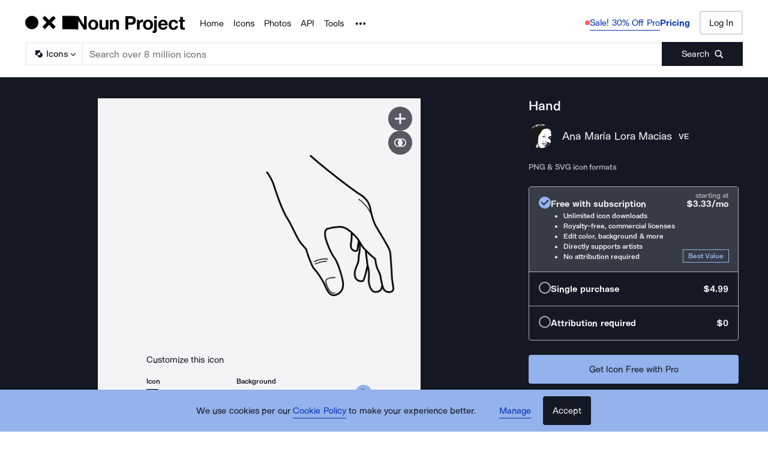

--- FILE ---
content_type: application/javascript; charset=UTF-8
request_url: https://thenounproject.com/_next/static/nn8GX0MsafZ18T1nLmYCV/_buildManifest.js
body_size: 2000
content:
self.__BUILD_MANIFEST=function(c,s,t,e,a,o,i,n,u,p,h,r,k,d,b,f,g,l,m,j,y,v,I,T,_,S,L,w){return{__rewrites:{afterFiles:[],beforeFiles:[],fallback:[]},"/":[c,s,t,o,"static/chunks/pages/index-cde5f92c06e1702f.js"],"/_error":["static/chunks/8537-5086efa2951cf7b5.js","static/chunks/pages/_error-02e18658cd525138.js"],"/_test/sentry":["static/chunks/pages/_test/sentry-56158d739a8683e0.js"],"/apps-plugins":[c,"static/chunks/pages/apps-plugins-be9e1d39abdf9cfd.js"],"/browse/collection-icon/[slug]":[c,s,h,t,o,r,k,l,y,"static/chunks/pages/browse/collection-icon/[slug]-d7585129d167643f.js"],"/browse/[type]/term/[term]":[c,s,d,h,t,o,i,b,r,k,m,l,v,f,"static/chunks/pages/browse/[type]/term/[term]-a4e79391ea92203b.js"],"/checkout/collection-icon/cpro-yearly/[iconSetId]":[c,s,e,t,a,n,"static/chunks/pages/checkout/collection-icon/cpro-yearly/[iconSetId]-de619d3d46d92fdc.js"],"/checkout/icon/payment/[iconId]":[c,s,e,t,a,"static/chunks/pages/checkout/icon/payment/[iconId]-476647ab692a52da.js"],"/checkout/icon/prepaid/[iconId]":["static/chunks/pages/checkout/icon/prepaid/[iconId]-9167cdb49a3545df.js"],"/checkout/icon/[checkoutType]/[iconId]":[c,s,e,t,a,"static/chunks/pages/checkout/icon/[checkoutType]/[iconId]-cb158ca0dfcecca4.js"],"/checkout/photo/FULL_RES/[photoId]":["static/chunks/pages/checkout/photo/FULL_RES/[photoId]-425c51a16486013d.js"],"/checkout/photo/LARGE/[photoId]":["static/chunks/pages/checkout/photo/LARGE/[photoId]-960a1dca4a8dc76a.js"],"/checkout/photo/[checkoutType]":["static/chunks/pages/checkout/photo/[checkoutType]-5bba9860b5193cf1.js"],"/checkout/photo/[checkoutType]/[photoId]":[c,s,e,t,a,n,"static/chunks/pages/checkout/photo/[checkoutType]/[photoId]-0af89623d2d4b138.js"],"/checkout/subscription/cpro-team/confirmation/[teamUsername]":[c,u,"static/chunks/pages/checkout/subscription/cpro-team/confirmation/[teamUsername]-974cd0a2e9c9cbb3.js"],"/checkout/subscription/creative-pro/confirmation":["static/chunks/pages/checkout/subscription/creative-pro/confirmation-8ba2eb4eaba64e51.js"],"/checkout/subscription/creator-pro/confirmation":[c,u,"static/chunks/pages/checkout/subscription/creator-pro/confirmation-a712390d5789c661.js"],"/checkout/subscription/edu/confirmation":[c,u,"static/chunks/pages/checkout/subscription/edu/confirmation-f6ab99d9593b8fe1.js"],"/checkout/subscription/edu/payment":[c,s,e,t,a,"static/chunks/pages/checkout/subscription/edu/payment-d16940e137b9f006.js"],"/checkout/subscription/icon-pro-team/confirmation":[c,u,"static/chunks/pages/checkout/subscription/icon-pro-team/confirmation-9c47b0c485b4faa1.js"],"/checkout/subscription/individual/confirmation":[c,u,"static/chunks/pages/checkout/subscription/individual/confirmation-a6883952ee6667f8.js"],"/checkout/subscription/individual/payment/[checkoutType]":[c,s,e,t,a,n,"static/chunks/pages/checkout/subscription/individual/payment/[checkoutType]-df0882630ef92b96.js"],"/checkout/subscription/individual/plugin/[hostApp]/[checkoutType]":[c,s,e,t,a,n,"static/chunks/pages/checkout/subscription/individual/plugin/[hostApp]/[checkoutType]-5d4ed333ab0825f1.js"],"/checkout/subscription/team/change-seats":[c,s,e,t,a,"static/chunks/pages/checkout/subscription/team/change-seats-ed51cbd16702091f.js"],"/checkout/subscription/team/name/[checkoutType]":["static/chunks/pages/checkout/subscription/team/name/[checkoutType]-a4a1590f5542e2a1.js"],"/checkout/subscription/team/payment/[checkoutType]/[teamName]/[numSeats]":[c,s,e,t,a,n,"static/chunks/pages/checkout/subscription/team/payment/[checkoutType]/[teamName]/[numSeats]-bdd42be24f55efe2.js"],"/creator/[username]":[c,s,t,o,"static/chunks/pages/creator/[username]-4405bf5ded6d3bf8.js"],"/developers/api-documentation":[c,p,j,"static/chunks/pages/developers/api-documentation-eec330fd846c4cf3.js"],"/developers/api-help":[c,p,j,"static/chunks/pages/developers/api-help-c86acdb36775f0d9.js"],"/developers/apps-new":[c,s,p,t,j,"static/chunks/pages/developers/apps-new-28693fff7627b085.js"],"/for-figma":[c,"static/chunks/pages/for-figma-b1563c0da35330c6.js"],"/icon/match/[slug]":[c,s,d,t,i,b,r,m,f,"static/chunks/pages/icon/match/[slug]-ae41b5df121a408c.js"],"/icon/[slug]":[c,s,d,t,i,b,I,f,"static/chunks/pages/icon/[slug]-46f75174298761a7.js"],"/icons":[c,s,t,o,T,"static/chunks/pages/icons-c0c9041d0520f73f.js"],"/kits/favorites/icon-sets":[c,s,p,t,o,_,"static/chunks/pages/kits/favorites/icon-sets-0c4fa8fc21082f72.js"],"/kits/favorites/photos":[c,p,h,k,_,"static/chunks/pages/kits/favorites/photos-6de0f3516ba0765c.js"],"/marketing-api":[c,"static/chunks/pages/marketing-api-49983071f7754974.js"],"/photo/[slug]":[c,s,t,y,I,"static/chunks/pages/photo/[slug]-15dfdb3eea71fda8.js"],"/photos":[c,s,t,o,T,"static/chunks/pages/photos-aa8f4ce921915cde.js"],"/pricing":[c,s,t,i,"static/chunks/pages/pricing-9079a869f9953745.js"],"/search/[type]":[c,s,d,h,t,o,i,b,r,k,m,l,v,f,"static/chunks/pages/search/[type]-9bdb707b37451e52.js"],"/thelist/designers-2025":[c,S,g,L,"static/chunks/pages/thelist/designers-2025-2cf66c188fcc084f.js"],"/thelist/designers-2025/about":[c,"static/chunks/pages/thelist/designers-2025/about-53f0dea8b1060905.js"],"/thelist/designers-2025/[designerSlug]":[c,g,w,"static/chunks/pages/thelist/designers-2025/[designerSlug]-92cf6fdac8b7527b.js"],"/thelist/photographers-2025":[c,S,g,L,"static/chunks/pages/thelist/photographers-2025-bd09683ab59b0b2e.js"],"/thelist/photographers-2025/about":[c,"static/chunks/pages/thelist/photographers-2025/about-2ad2db0433c89567.js"],"/thelist/photographers-2025/[photographerSlug]":[c,g,w,"static/chunks/pages/thelist/photographers-2025/[photographerSlug]-611352cdea44f054.js"],sortedPages:["/","/_app","/_error","/_test/sentry","/apps-plugins","/browse/collection-icon/[slug]","/browse/[type]/term/[term]","/checkout/collection-icon/cpro-yearly/[iconSetId]","/checkout/icon/payment/[iconId]","/checkout/icon/prepaid/[iconId]","/checkout/icon/[checkoutType]/[iconId]","/checkout/photo/FULL_RES/[photoId]","/checkout/photo/LARGE/[photoId]","/checkout/photo/[checkoutType]","/checkout/photo/[checkoutType]/[photoId]","/checkout/subscription/cpro-team/confirmation/[teamUsername]","/checkout/subscription/creative-pro/confirmation","/checkout/subscription/creator-pro/confirmation","/checkout/subscription/edu/confirmation","/checkout/subscription/edu/payment","/checkout/subscription/icon-pro-team/confirmation","/checkout/subscription/individual/confirmation","/checkout/subscription/individual/payment/[checkoutType]","/checkout/subscription/individual/plugin/[hostApp]/[checkoutType]","/checkout/subscription/team/change-seats","/checkout/subscription/team/name/[checkoutType]","/checkout/subscription/team/payment/[checkoutType]/[teamName]/[numSeats]","/creator/[username]","/developers/api-documentation","/developers/api-help","/developers/apps-new","/for-figma","/icon/match/[slug]","/icon/[slug]","/icons","/kits/favorites/icon-sets","/kits/favorites/photos","/marketing-api","/photo/[slug]","/photos","/pricing","/search/[type]","/thelist/designers-2025","/thelist/designers-2025/about","/thelist/designers-2025/[designerSlug]","/thelist/photographers-2025","/thelist/photographers-2025/about","/thelist/photographers-2025/[photographerSlug]"]}}("static/chunks/4593-3f47f2d4c0d27c74.js","static/chunks/9607-27a5c2e8e57248a3.js","static/chunks/4829-fc8aee733984d63b.js","static/chunks/7830-c7dd445c001f9367.js","static/chunks/4832-21a197941f958457.js","static/chunks/299-6cb8da3b76f49bda.js","static/chunks/9550-859b395cf6400312.js","static/chunks/9713-e268a126cff883ac.js","static/chunks/9650-4ea997f6c37c6cc6.js","static/chunks/1664-64dfa6076ed878ba.js","static/chunks/2599-93375d1fb5efb2a7.js","static/chunks/2432-def0d7c8c27fc9e9.js","static/chunks/895-1c970c9740ac89c5.js","static/chunks/9627-912bee547203fb86.js","static/chunks/1020-09f2802ca0dd05f5.js","static/css/595c7f7eb7d11018.css","static/chunks/2233-ffd32320af49f794.js","static/chunks/7163-5d6d199dd0940105.js","static/chunks/8009-775f60683bfa76c4.js","static/chunks/4513-423fb8e6f4fd7d46.js","static/chunks/4915-6244cdda7ba7ee2a.js","static/chunks/6809-8af59839734a8ed7.js","static/chunks/3387-329694e18d98a48a.js","static/chunks/9792-b9c7f8cf04feb255.js","static/chunks/9060-b6e4af65b94fe920.js","static/chunks/160-ccfd9cfa34e01e72.js","static/chunks/7196-6737ad10db8f947c.js","static/chunks/2379-b7ac05f06589d8e6.js"),self.__BUILD_MANIFEST_CB&&self.__BUILD_MANIFEST_CB();

--- FILE ---
content_type: application/javascript; charset=UTF-8
request_url: https://thenounproject.com/_next/static/chunks/9627-912bee547203fb86.js
body_size: 19262
content:
try{let e="undefined"!=typeof window?window:"undefined"!=typeof global?global:"undefined"!=typeof globalThis?globalThis:"undefined"!=typeof self?self:{},t=(new e.Error).stack;t&&(e._sentryDebugIds=e._sentryDebugIds||{},e._sentryDebugIds[t]="615adfbb-0be3-4cde-b75f-c89990137488",e._sentryDebugIdIdentifier="sentry-dbid-615adfbb-0be3-4cde-b75f-c89990137488")}catch(e){}(self.webpackChunk_N_E=self.webpackChunk_N_E||[]).push([[9627],{17573:function(){},85907:function(e,t,n){"use strict";n.d(t,{gW:function(){return x}});var r=n(67294);function o(){return(o=Object.assign||function(e){for(var t=1;t<arguments.length;t++){var n=arguments[t];for(var r in n)Object.prototype.hasOwnProperty.call(n,r)&&(e[r]=n[r])}return e}).apply(this,arguments)}var i="undefined"!=typeof window?r.useLayoutEffect:r.useEffect;function a(e){var t=(0,r.useRef)(e);return(0,r.useEffect)(function(){t.current=e}),(0,r.useCallback)(function(e){return t.current&&t.current(e)},[])}var u=function(e,t,n){return void 0===t&&(t=0),void 0===n&&(n=1),e>n?n:e<t?t:e},s=function(e){return"touches"in e},c=function(e,t){var n=e.getBoundingClientRect(),r=s(t)?t.touches[0]:t;return{left:u((r.pageX-(n.left+window.pageXOffset))/n.width),top:u((r.pageY-(n.top+window.pageYOffset))/n.height)}},l=r.memo(function(e){var t=e.onMove,n=e.onKey,u=function(e,t){if(null==e)return{};var n,r,o={},i=Object.keys(e);for(r=0;r<i.length;r++)t.indexOf(n=i[r])>=0||(o[n]=e[n]);return o}(e,["onMove","onKey"]),l=(0,r.useRef)(null),f=(0,r.useRef)(!1),d=(0,r.useState)(!1),p=d[0],v=d[1],m=a(t),b=a(n),h=(0,r.useCallback)(function(e){e.preventDefault(),(s(e)?e.touches.length>0:e.buttons>0)&&l.current?m(c(l.current,e)):v(!1)},[m]),g=(0,r.useCallback)(function(e){var t=e.nativeEvent;t.preventDefault(),f.current&&!s(t)||(f.current||(f.current=s(t)),0)||(m(c(l.current,t)),v(!0))},[m]),y=(0,r.useCallback)(function(e){var t=e.which||e.keyCode;t<37||t>40||(e.preventDefault(),b({left:39===t?.05:37===t?-.05:0,top:40===t?.05:38===t?-.05:0}))},[b]),w=(0,r.useCallback)(function(){return v(!1)},[]),O=(0,r.useCallback)(function(e){var t=e?window.addEventListener:window.removeEventListener;t(f.current?"touchmove":"mousemove",h),t(f.current?"touchend":"mouseup",w)},[h,w]);return i(function(){return O(p),function(){p&&O(!1)}},[p,O]),r.createElement("div",o({},u,{className:"react-colorful__interactive",ref:l,onTouchStart:g,onMouseDown:g,onKeyDown:y,tabIndex:0,role:"slider"}))}),f=function(e){return e.filter(Boolean).join(" ")},d=function(e){var t=e.color,n=e.left,o=e.top,i=f(["react-colorful__pointer",e.className]);return r.createElement("div",{className:i,style:{top:100*(void 0===o?.5:o)+"%",left:100*n+"%"}},r.createElement("div",{className:"react-colorful__pointer-fill",style:{backgroundColor:t}}))},p=function(e,t,n){return void 0===t&&(t=0),void 0===n&&(n=Math.pow(10,t)),Math.round(n*e)/n},v=function(e){return"#"===e[0]&&(e=e.substr(1)),e.length<6?{r:parseInt(e[0]+e[0],16),g:parseInt(e[1]+e[1],16),b:parseInt(e[2]+e[2],16),a:1}:{r:parseInt(e.substr(0,2),16),g:parseInt(e.substr(2,2),16),b:parseInt(e.substr(4,2),16),a:1}},m=function(e){var t=e.s,n=e.v,r=e.a,o=(200-t)*n/100;return{h:p(e.h),s:p(o>0&&o<200?t*n/100/(o<=100?o:200-o)*100:0),l:p(o/2),a:p(r,2)}},b=function(e){var t=m(e);return"hsl("+t.h+", "+t.s+"%, "+t.l+"%)"},h=function(e){var t=e.h,n=e.s,r=e.v,o=e.a;t=t/360*6,n/=100,r/=100;var i=Math.floor(t),a=r*(1-n),u=r*(1-(t-i)*n),s=r*(1-(1-t+i)*n),c=i%6;return{r:p(255*[r,u,a,a,s,r][c]),g:p(255*[s,r,r,u,a,a][c]),b:p(255*[a,a,s,r,r,u][c]),a:p(o,2)}},g=function(e){var t=e.toString(16);return t.length<2?"0"+t:t},y=function(e){var t=e.r,n=e.g,r=e.b,o=e.a,i=Math.max(t,n,r),a=i-Math.min(t,n,r),u=a?i===t?(n-r)/a:i===n?2+(r-t)/a:4+(t-n)/a:0;return{h:p(60*(u<0?u+6:u)),s:p(i?a/i*100:0),v:p(i/255*100),a:o}},w=r.memo(function(e){var t=e.hue,n=e.onChange,o=f(["react-colorful__hue",e.className]);return r.createElement("div",{className:o},r.createElement(l,{onMove:function(e){n({h:360*e.left})},onKey:function(e){n({h:u(t+360*e.left,0,360)})},"aria-label":"Hue","aria-valuetext":p(t)},r.createElement(d,{className:"react-colorful__hue-pointer",left:t/360,color:b({h:t,s:100,v:100,a:1})})))}),O=r.memo(function(e){var t=e.hsva,n=e.onChange,o={backgroundColor:b({h:t.h,s:100,v:100,a:1})};return r.createElement("div",{className:"react-colorful__saturation",style:o},r.createElement(l,{onMove:function(e){n({s:100*e.left,v:100-100*e.top})},onKey:function(e){n({s:u(t.s+100*e.left,0,100),v:u(t.v-100*e.top,0,100)})},"aria-label":"Color","aria-valuetext":"Saturation "+p(t.s)+"%, Brightness "+p(t.v)+"%"},r.createElement(d,{className:"react-colorful__saturation-pointer",top:1-t.v/100,left:t.s/100,color:b(t)})))}),E=function(e,t){if(e===t)return!0;for(var n in e)if(e[n]!==t[n])return!1;return!0},_=function(e){var t,n,o,i,u,s,c=e.className,l=e.colorModel,d=e.color,p=(t=void 0===d?l.defaultColor:d,n=a(e.onChange),i=(o=(0,r.useState)(function(){return l.toHsva(t)}))[0],u=o[1],s=(0,r.useRef)({color:t,hsva:i}),(0,r.useEffect)(function(){if(!l.equal(t,s.current.color)){var e=l.toHsva(t);s.current={hsva:e,color:t},u(e)}},[t,l]),(0,r.useEffect)(function(){var e;E(i,s.current.hsva)||l.equal(e=l.fromHsva(i),s.current.color)||(s.current={hsva:i,color:e},n(e))},[i,l,n]),[i,(0,r.useCallback)(function(e){u(function(t){return Object.assign({},t,e)})},[])]),v=p[0],m=p[1],b=f(["react-colorful",c]);return r.createElement("div",{className:b},r.createElement(O,{hsva:v,onChange:m}),r.createElement(w,{hue:v.h,onChange:m,className:"react-colorful__last-control"}))},k={defaultColor:"000",toHsva:function(e){return y(v(e))},fromHsva:function(e){var t,n,r;return n=(t=h(e)).g,r=t.b,"#"+g(t.r)+g(n)+g(r)},equal:function(e,t){return e.toLowerCase()===t.toLowerCase()||E(v(e),v(t))}},x=function(e){return r.createElement(_,o({},e,{colorModel:k}))}},72193:function(e,t,n){"use strict";function r(e,t){var n=Object.keys(e);if(Object.getOwnPropertySymbols){var r=Object.getOwnPropertySymbols(e);t&&(r=r.filter(function(t){return Object.getOwnPropertyDescriptor(e,t).enumerable})),n.push.apply(n,r)}return n}function o(e){for(var t=1;t<arguments.length;t++){var n=null!=arguments[t]?arguments[t]:{};t%2?r(Object(n),!0).forEach(function(t){var r;r=n[t],t in e?Object.defineProperty(e,t,{value:r,enumerable:!0,configurable:!0,writable:!0}):e[t]=r}):Object.getOwnPropertyDescriptors?Object.defineProperties(e,Object.getOwnPropertyDescriptors(n)):r(Object(n)).forEach(function(t){Object.defineProperty(e,t,Object.getOwnPropertyDescriptor(n,t))})}return e}function i(e,t){if(null==e)return{};var n,r,o={},i=Object.keys(e);for(r=0;r<i.length;r++)n=i[r],t.indexOf(n)>=0||(o[n]=e[n]);return o}function a(e,t){(null==t||t>e.length)&&(t=e.length);for(var n=0,r=Array(t);n<t;n++)r[n]=e[n];return r}function u(e,t){var n;if("undefined"==typeof Symbol||null==e[Symbol.iterator]){if(Array.isArray(e)||(n=function(e,t){if(e){if("string"==typeof e)return a(e,void 0);var n=Object.prototype.toString.call(e).slice(8,-1);if("Object"===n&&e.constructor&&(n=e.constructor.name),"Map"===n||"Set"===n)return Array.from(e);if("Arguments"===n||/^(?:Ui|I)nt(?:8|16|32)(?:Clamped)?Array$/.test(n))return a(e,void 0)}}(e))||t&&e&&"number"==typeof e.length){n&&(e=n);var r=0;return function(){return r>=e.length?{done:!0}:{done:!1,value:e[r++]}}}throw TypeError("Invalid attempt to iterate non-iterable instance.\nIn order to be iterable, non-array objects must have a [Symbol.iterator]() method.")}return(n=e[Symbol.iterator]()).next.bind(n)}n.d(t,{_:function(){return o},a:function(){return i},b:function(){return u}})},69121:function(e,t,n){"use strict";n.d(t,{L:function(){return v}});var r=n(67294),o=n(72193),i=n(80453);function a(e,t){var n=Object.keys(e);if(Object.getOwnPropertySymbols){var r=Object.getOwnPropertySymbols(e);t&&(r=r.filter(function(t){return Object.getOwnPropertyDescriptor(e,t).enumerable})),n.push.apply(n,r)}return n}function u(e){for(var t=1;t<arguments.length;t++){var n=null!=arguments[t]?arguments[t]:{};t%2?a(Object(n),!0).forEach(function(t){var r;r=n[t],t in e?Object.defineProperty(e,t,{value:r,enumerable:!0,configurable:!0,writable:!0}):e[t]=r}):Object.getOwnPropertyDescriptors?Object.defineProperties(e,Object.getOwnPropertyDescriptors(n)):a(Object(n)).forEach(function(t){Object.defineProperty(e,t,Object.getOwnPropertyDescriptor(n,t))})}return e}var s=n(6684);function c(e){if(!(0,s.K)(e))return!1;var t,n=Object.getPrototypeOf(e);return null==n||(null===(t=n.constructor)||void 0===t?void 0:t.toString())===Object.toString()}function l(e,t){for(var n=Object.keys(e),r={},o={},i=0;i<n.length;i++){var a=n[i];t.indexOf(a)>=0?r[a]=e[a]:o[a]=e[a]}return[r,o]}function f(e,t){if(void 0===t&&(t=[]),!c(e.state))return l(e,t);var n=l(e,[].concat(t,["state"])),r=n[0],o=n[1],i=r.state,a=function(e,t){if(null==e)return{};var n,r,o={},i=Object.keys(e);for(r=0;r<i.length;r++)t.indexOf(n=i[r])>=0||(o[n]=e[n]);return o}(r,["state"]);return[u(u({},i),a),o]}var d=n(60849);function p(e){return"normalizePropsAreEqualInner"===e.name?e:function(t,n){return c(t.state)&&c(n.state)?e(u(u({},t.state),t),u(u({},n.state),n)):e(t,n)}}function v(e){var t,n,a,u=e.as,s=e.useHook,c=e.memo,l=e.propsAreEqual,v=void 0===l?null==s?void 0:s.unstable_propsAreEqual:l,m=e.keys,b=void 0===m?(null==s?void 0:s.__keys)||[]:m,h=e.useCreateElement,g=void 0===h?i.C:h,y=function(e,t){var n=e.as,r=void 0===n?u:n,i=(0,o.a)(e,["as"]);if(s){var a,c=f(i,b),l=c[0],d=c[1],p=s(l,(0,o._)({ref:t},d)),v=p.wrapElement,m=(0,o.a)(p,["wrapElement"]),h=(null===(a=r.render)||void 0===a?void 0:a.__keys)||r.__keys,y=h&&f(i,h)[0],w=g(r,y?(0,o._)((0,o._)({},m),y):m);return v?v(w):w}return g(r,(0,o._)({ref:t},i))};return t=y,y=(0,r.forwardRef)(t),c&&(n=y,a=v&&p(v),y=(0,r.memo)(n,a)),y.__keys=b,y.unstable_propsAreEqual=p(v||d.w),y}},55192:function(e,t,n){"use strict";n.d(t,{B:function(){return s}});var r=n(67294),o=n(93017);function i(e,t){(0,r.useDebugValue)(e);var n=(0,r.useContext)(o.y);return null!=n[e]?n[e]:t}var a=n(72193),u=n(60849);function s(e){var t,n,o,s=Array.isArray(t=e.compose)?t:void 0!==t?[t]:[],c=function(t,n){if(e.useOptions&&(t=e.useOptions(t,n)),e.name){var o,u,c,l,f;o=e.name,void 0===(u=t)&&(u={}),void 0===(c=n)&&(c={}),l="use"+o+"Options",(0,r.useDebugValue)(l),t=(f=i(l))?(0,a._)((0,a._)({},u),f(u,c)):u}if(e.compose)for(var d,p=(0,a.b)(s);!(d=p()).done;)t=d.value.__useOptions(t,n);return t},l=function(t,n,o){if(void 0===t&&(t={}),void 0===n&&(n={}),void 0===o&&(o=!1),o||(t=c(t,n)),e.useProps&&(n=e.useProps(t,n)),e.name){var u,l,f,d,p;u=e.name,void 0===(l=t)&&(l={}),void 0===(f=n)&&(f={}),d="use"+u+"Props",(0,r.useDebugValue)(d),n=(p=i(d))?p(l,f):f}if(e.compose){if(e.useComposeOptions&&(t=e.useComposeOptions(t,n)),e.useComposeProps)n=e.useComposeProps(t,n);else for(var v,m=(0,a.b)(s);!(v=m()).done;)n=(0,v.value)(t,n,!0)}var b={},h=n||{};for(var g in h)void 0!==h[g]&&(b[g]=h[g]);return b};l.__useOptions=c;var f=s.reduce(function(e,t){return e.push.apply(e,t.__keys||[]),e},[]);return l.__keys=[].concat(f,(null===(n=e.useState)||void 0===n?void 0:n.__keys)||[],e.keys||[]),l.unstable_propsAreEqual=e.propsAreEqual||(null===(o=s[0])||void 0===o?void 0:o.unstable_propsAreEqual)||u.w,l}},80453:function(e,t,n){"use strict";n.d(t,{C:function(){return a}});var r=n(67294),o=n(93017),i=n(72193),a=function(e,t,n){void 0===n&&(n=t.children);var a=(0,r.useContext)(o.y);return a.useCreateElement?a.useCreateElement(e,t,n):"string"==typeof e&&"function"==typeof n?(t.children,n((0,i.a)(t,["children"]))):(0,r.createElement)(e,t,n)}},28093:function(e,t,n){"use strict";n.d(t,{N:function(){return i}}),n(85708);try{o=window}catch(e){}var r,o,i=!!(void 0!==(r=o)&&r.document&&r.document.createElement)},91481:function(e,t,n){"use strict";function r(e,t){return e===t||e.contains(t)}n.d(t,{r:function(){return r}})},51440:function(e,t,n){"use strict";n.d(t,{N:function(){return o}});var r=n(28093);function o(e){return!!r.N&&-1!==window.navigator.userAgent.indexOf(e)}},7589:function(e,t,n){"use strict";n.d(t,{v:function(){return o}});var r=n(85708);function o(e){var t=(0,r.M)(e).activeElement;return null!=t&&t.nodeName?t:null}},85708:function(e,t,n){"use strict";function r(e){return e?e.ownerDocument||e:document}n.d(t,{M:function(){return r}})},47551:function(e,t,n){"use strict";n.d(t,{B:function(){return i}});var r=n(7589),o=n(91481);function i(e){var t=(0,r.v)(e);if(!t)return!1;if((0,o.r)(e,t))return!0;var n=t.getAttribute("aria-activedescendant");return!!n&&(n===e.id||!!e.querySelector("#"+n))}},37793:function(e,t,n){"use strict";n.d(t,{i:function(){return o}});var r=["button","color","file","image","reset","submit"];function o(e){return"BUTTON"===e.tagName||"INPUT"===e.tagName&&-1!==r.indexOf(e.type)}},6684:function(e,t,n){"use strict";function r(e){return"object"==typeof e&&null!=e}n.d(t,{K:function(){return r}})},66016:function(e,t,n){"use strict";function r(e){return e.target===e.currentTarget}n.d(t,{U:function(){return r}})},4649:function(e,t,n){"use strict";function r(e,t){return"matches"in e?e.matches(t):"msMatchesSelector"in e?e.msMatchesSelector(t):e.webkitMatchesSelector(t)}n.d(t,{w:function(){return r}})},60849:function(e,t,n){"use strict";function r(e,t){if(e===t)return!0;if(!e||!t||"object"!=typeof e||"object"!=typeof t)return!1;var n=Object.keys(e),r=Object.keys(t),o=n.length;if(r.length!==o)return!1;for(var i=0;i<n.length;i++){var a=n[i];if(e[a]!==t[a])return!1}return!0}n.d(t,{w:function(){return r}})},19354:function(e,t,n){"use strict";n.d(t,{EB:function(){return i},KE:function(){return c},Wq:function(){return a},YC:function(){return s}});var r=n(4649),o="input:not([type='hidden']):not([disabled]), select:not([disabled]), textarea:not([disabled]), a[href], button:not([disabled]), [tabindex], iframe, object, embed, area[href], audio[controls], video[controls], [contenteditable]:not([contenteditable='false'])";function i(e){return(0,r.w)(e,o)&&(e.offsetWidth>0||e.offsetHeight>0||e.getClientRects().length>0)}function a(e){return i(e)&&!(0>parseInt(e.getAttribute("tabindex")||"0",10))}function u(e,t){var n=Array.from(e.querySelectorAll(o)),r=n.filter(a);return(a(e)&&r.unshift(e),!r.length&&t)?n:r}function s(e,t){return u(e,t)[0]||null}function c(e,t){var n=u(e,t);return n[n.length-1]||null}},49412:function(e,t,n){"use strict";n.d(t,{c:function(){return i}});var r=n(67294);function o(e,t){void 0===t&&(t=null),e&&("function"==typeof e?e(t):e.current=t)}function i(e,t){return(0,r.useMemo)(function(){return null==e&&null==t?null:function(n){o(e,n),o(t,n)}},[e,t])}},66566:function(e,t,n){"use strict";n.d(t,{Y:function(){return o}});var r=n(67294),o=n(28093).N?r.useLayoutEffect:r.useEffect},19285:function(e,t,n){"use strict";n.d(t,{c:function(){return i}});var r=n(67294),o=n(66566);function i(e){var t=(0,r.useRef)(e);return(0,o.Y)(function(){t.current=e}),t}},36121:function(e,t,n){"use strict";n(67294)},75106:function(e,t,n){"use strict";n.d(t,{J:function(){return ei}});var r=n(17167),o=n(69121),i=n(55192),a=n(67294),u=n(49412);n(36121);var s=n(80453),c=n(73935),l=n(37793),f=n(19285),d=n(66566),p=n(47551),v=n(19354);function m(e,t){var n=(0,a.useRef)(!1);(0,a.useEffect)(function(){if(n.current)return e();n.current=!0},t)}var b=n(85708),h=n(28093),g=n(7589),y=h.N&&"msCrypto"in window;function w(e){var t=(0,g.v)(e);if(!t)return!1;if(t===e)return!0;var n=t.getAttribute("aria-activedescendant");return!!n&&n===e.id}function O(e,t){var n=void 0===t?{}:t,r=n.preventScroll,o=n.isActive,i=void 0===o?w:o;return i(e)?-1:(e.focus({preventScroll:r}),i(e))?-1:requestAnimationFrame(function(){e.focus({preventScroll:r})})}var E=n(66016),_=n(762),k=n(60756),x=(0,i.B)({name:"DisclosureContent",compose:_.q,keys:k.a,useProps:function(e,t){var n=t.onTransitionEnd,o=t.onAnimationEnd,i=t.style,u=(0,r._)(t,["onTransitionEnd","onAnimationEnd","style"]),s=e.animated&&e.animating,c=(0,a.useState)(null),l=c[0],d=c[1],p=!e.visible&&!s,v=p?(0,r.a)({display:"none"},i):i,m=(0,f.c)(n),b=(0,f.c)(o),h=(0,a.useRef)(0);(0,a.useEffect)(function(){if(e.animated)return h.current=window.requestAnimationFrame(function(){h.current=window.requestAnimationFrame(function(){e.visible?d("enter"):s?d("leave"):d(null)})}),function(){return window.cancelAnimationFrame(h.current)}},[e.animated,e.visible,s]);var g=(0,a.useCallback)(function(t){if((0,E.U)(t)&&s&&!0===e.animated){var n;null===(n=e.stopAnimation)||void 0===n||n.call(e)}},[e.animated,s,e.stopAnimation]),y=(0,a.useCallback)(function(e){var t;null===(t=m.current)||void 0===t||t.call(m,e),g(e)},[g]),w=(0,a.useCallback)(function(e){var t;null===(t=b.current)||void 0===t||t.call(b,e),g(e)},[g]);return(0,r.a)({id:e.baseId,"data-enter":"enter"===l?"":void 0,"data-leave":"leave"===l?"":void 0,onTransitionEnd:y,onAnimationEnd:w,hidden:p,style:v},u)}});function C(){return h.N?document.body:null}(0,o.L)({as:"div",useHook:x});var S=(0,a.createContext)(C());function D(e){var t=e.children,n=(0,a.useContext)(S)||C(),r=(0,a.useState)(function(){if(h.N){var e=document.createElement("div");return e.className=D.__className,e}return null})[0];return((0,d.Y)(function(){if(r&&n)return n.appendChild(r),function(){n.removeChild(r)}},[r,n]),r)?(0,c.createPortal)((0,a.createElement)(S.Provider,{value:r},t),r):null}function P(e,t){var n=e.indexOf(t);return -1===n?e:[].concat(e.slice(0,n),e.slice(n+1))}D.__className="__reakit-portal",D.__selector="."+D.__className;var j=(0,a.createContext)(null),A=!1;if("undefined"!=typeof window){var R={get passive(){A=!0;return}};window.addEventListener("testPassive",null,R),window.removeEventListener("testPassive",null,R)}var M="undefined"!=typeof window&&window.navigator&&window.navigator.platform&&(/iP(ad|hone|od)/.test(window.navigator.platform)||"MacIntel"===window.navigator.platform&&window.navigator.maxTouchPoints>1),L=[],T=!1,N=-1,B=void 0,I=void 0,H=function(e){return L.some(function(t){return!!(t.options.allowTouchMove&&t.options.allowTouchMove(e))})},q=function(e){var t=e||window.event;return!!H(t.target)||t.touches.length>1||(t.preventDefault&&t.preventDefault(),!1)},F=function(e){if(void 0===I){var t=!!e&&!0===e.reserveScrollBarGap,n=window.innerWidth-document.documentElement.clientWidth;t&&n>0&&(I=document.body.style.paddingRight,document.body.style.paddingRight=n+"px")}void 0===B&&(B=document.body.style.overflow,document.body.style.overflow="hidden")},W=function(){void 0!==I&&(document.body.style.paddingRight=I,I=void 0),void 0!==B&&(document.body.style.overflow=B,B=void 0)},K=function(e,t){var n=e.targetTouches[0].clientY-N;return!H(e.target)&&(t&&0===t.scrollTop&&n>0?q(e):t&&t.scrollHeight-t.scrollTop<=t.clientHeight&&n<0?q(e):(e.stopPropagation(),!0))},U=function(e,t){if(!e){console.error("disableBodyScroll unsuccessful - targetElement must be provided when calling disableBodyScroll on IOS devices.");return}!L.some(function(t){return t.targetElement===e})&&(L=[].concat(function(e){if(!Array.isArray(e))return Array.from(e);for(var t=0,n=Array(e.length);t<e.length;t++)n[t]=e[t];return n}(L),[{targetElement:e,options:t||{}}]),M?(e.ontouchstart=function(e){1===e.targetTouches.length&&(N=e.targetTouches[0].clientY)},e.ontouchmove=function(t){1===t.targetTouches.length&&K(t,e)},T||(document.addEventListener("touchmove",q,A?{passive:!1}:void 0),T=!0)):F(t))},Y=function(e){if(!e){console.error("enableBodyScroll unsuccessful - targetElement must be provided when calling enableBodyScroll on IOS devices.");return}L=L.filter(function(t){return t.targetElement!==e}),M?(e.ontouchstart=null,e.ontouchmove=null,T&&0===L.length&&(document.removeEventListener("touchmove",q,A?{passive:!1}:void 0),T=!1)):L.length||W()},V=n(4649),z=n(91481),X=(0,a.createContext)(void 0),Z=n(6684),G=n(69387);function J(e){null!=e.parentNode&&e.parentNode.removeChild(e)}var Q="__reakit-focus-trap",$=(0,a.createContext)({});function ee(e,t,n,r,o,i,u){var s=(0,f.c)(o);(0,a.useEffect)(function(){if(i){var o=function(r){if(s.current){var o,i,a=e.current,u=t.current,c=r.target;if(a&&(o=(0,b.M)(c),!(!("HTML"===c.tagName||(0,z.r)(o.body,c))||(0,z.r)(a,c))&&!(u&&(0,z.r)(u,c)))){if((null===(i=c.classList)||void 0===i?void 0:i.contains(Q))||n.some(function(e){var t=e.current;if(!t)return!1;if((0,z.r)(t,c))return!0;var n=(0,b.M)(t).querySelector('[data-dialog-ref="'+t.id+'"]');return!!n&&(0,z.r)(n,c)}))return;s.current(r)}}},a=(0,b.M)(e.current);return a.addEventListener(r,o,u),function(){return a.removeEventListener(r,o,u)}}},[e,t,n,r,i,s])}function et(e){return e&&e.tagName&&"HTML"!==e.tagName&&e!==(0,b.M)(e).body}var en=(0,i.B)({name:"Dialog",compose:x,keys:G.D,useOptions:function(e){var t=e.modal,n=void 0===t||t,o=e.hideOnEsc,i=e.hideOnClickOutside,a=e.preventBodyScroll,u=void 0===a?n:a,s=e.unstable_autoFocusOnShow,c=e.unstable_autoFocusOnHide,l=e.unstable_orphan,f=(0,r._)(e,["modal","hideOnEsc","hideOnClickOutside","preventBodyScroll","unstable_autoFocusOnShow","unstable_autoFocusOnHide","unstable_orphan"]);return(0,r.a)({modal:n,hideOnEsc:void 0===o||o,hideOnClickOutside:void 0===i||i,preventBodyScroll:n&&u,unstable_autoFocusOnShow:void 0===s||s,unstable_autoFocusOnHide:void 0===c||c,unstable_orphan:n&&l},f)},useProps:function(e,t){var n,o,i,s,c,h,w,E,_,k,x,C,S,A,R,M,L,T,N,B,I,H,q,F,W,K,G,en,er,eo=t.ref,ei=t.onKeyDown,ea=t.onBlur,eu=t.wrapElement,es=t.tabIndex,ec=(0,r._)(t,["ref","onKeyDown","onBlur","wrapElement","tabIndex"]),el=(0,a.useRef)(null),ef=(0,a.useContext)(X),ed=ef&&ef===e.baseId,ep=(n=(0,a.useRef)(null),o=!!(e.animated&&e.animating),(0,a.useEffect)(function(){if(!e.visible&&!o){var t=function(t){var r=t.target;"focus"in r&&(n.current=r,e.unstable_disclosureRef&&(e.unstable_disclosureRef.current=r))},r=(0,b.M)(el.current);return r.addEventListener("focusin",t),function(){return r.removeEventListener("focusin",t)}}},[e.visible,o,e.unstable_disclosureRef,el]),(0,a.useEffect)(function(){if(e.visible&&!o){var t,r=function(e){var t=e.currentTarget;(0,l.i)(t)&&(e.preventDefault(),t.focus())},i=(null===(t=e.unstable_disclosureRef)||void 0===t?void 0:t.current)||n.current;return null==i||i.addEventListener("mousedown",r),function(){return null==i?void 0:i.removeEventListener("mousedown",r)}}},[e.visible,o,e.unstable_disclosureRef]),e.unstable_disclosureRef||n),ev=(0,f.c)(ei),em=(0,f.c)(ea),eb=(s=(i=(0,a.useReducer)(function(e){return e+1},0))[0],c=i[1],(0,d.Y)(function(){var t=el.current;e.visible&&s&&!et((0,g.v)(t))&&(null==t||t.focus())},[s,el]),(0,a.useCallback)(function(t){e.visible&&(et(y?(0,g.v)(t.currentTarget):t.relatedTarget)||c())},[e.visible])),eh=(h=(0,a.useContext)($),E=(w=(0,a.useState)([]))[0],_=w[1],x=(k=(0,a.useState)(E))[0],C=k[1],S=(0,a.useCallback)(function(e){var t;null===(t=h.addDialog)||void 0===t||t.call(h,e),_(function(t){return[].concat(t,[e])})},[h.addDialog]),A=(0,a.useCallback)(function(e){var t;null===(t=h.removeDialog)||void 0===t||t.call(h,e),_(function(t){return P(t,e)})},[h.removeDialog]),R=(0,a.useCallback)(function(e){var t;null===(t=h.showDialog)||void 0===t||t.call(h,e),C(function(t){return[].concat(t,[e])})},[h.showDialog]),M=(0,a.useCallback)(function(e){var t;null===(t=h.hideDialog)||void 0===t||t.call(h,e),C(function(t){return P(t,e)})},[h.hideDialog]),(0,a.useEffect)(function(){var t;if(!e.unstable_orphan)return null===(t=h.addDialog)||void 0===t||t.call(h,el),function(){var e;null===(e=h.removeDialog)||void 0===e||e.call(h,el)}},[e.unstable_orphan,h.addDialog,el,h.removeDialog]),(0,a.useEffect)(function(){var t;if(!e.unstable_orphan&&e.modal&&e.visible)return null===(t=h.showDialog)||void 0===t||t.call(h,el),function(){var e;null===(e=h.hideDialog)||void 0===e||e.call(h,el)}},[e.unstable_orphan,e.modal,e.visible,h.showDialog,el,h.hideDialog]),(0,a.useEffect)(function(){if(!1===h.visible&&e.visible&&!e.unstable_orphan){var t;null===(t=e.hide)||void 0===t||t.call(e)}},[h.visible,e.visible,e.hide,e.unstable_orphan]),L=(0,a.useMemo)(function(){return{visible:e.visible,addDialog:S,removeDialog:A,showDialog:R,hideDialog:M}},[e.visible,S,A,R,M]),{dialogs:E,visibleModals:x,wrap:(0,a.useCallback)(function(e){return(0,a.createElement)($.Provider,{value:L},e)},[L])}),eg=eh.dialogs,ey=eh.visibleModals,ew=eh.wrap,eO=!!e.modal&&!ey.length||void 0;T=!!(e.preventBodyScroll&&e.visible),(0,a.useEffect)(function(){var e=el.current;if(e&&T)return U(e,{reserveScrollBarGap:!0}),function(){return Y(e)}},[el,T]),N=(0,a.useRef)(null),(0,a.useEffect)(function(){var t=el.current;t&&e.visible&&(N.current=function(e,t){if("closest"in e)return e.closest(t);do{if((0,V.w)(e,t))return e;e=e.parentElement||e.parentNode}while(null!==e&&1===e.nodeType);return null}(t,D.__selector))},[el,e.visible]),B=e.visible&&e.modal,I=(0,a.useRef)(null),H=(0,a.useRef)(null),(0,a.useEffect)(function(){if(B){var e=N.current;if(e){if(!I.current){var t=(0,b.M)(e);I.current=t.createElement("div"),I.current.className=Q,I.current.tabIndex=0,I.current.style.position="fixed",I.current.setAttribute("aria-hidden","true")}return H.current||(H.current=I.current.cloneNode()),e.insertAdjacentElement("beforebegin",I.current),e.insertAdjacentElement("afterend",H.current),function(){I.current&&J(I.current),H.current&&J(H.current)}}}},[N,B]),(0,a.useEffect)(function(){var e=I.current,t=H.current;if(B&&e&&t){var n=function(e){var n=el.current;if(n&&!ey.length){e.preventDefault();var r=e.target===t?(0,v.YC)(n):(0,v.KE)(n);r?r.focus():n.focus()}};return e.addEventListener("focus",n),t.addEventListener("focus",n),function(){e.removeEventListener("focus",n),t.removeEventListener("focus",n)}}},[el,ey,B]),(0,a.useEffect)(function(){var t=el.current;if(e.visible&&t){var n=new MutationObserver(function(e){if(e[0].target===t){var n=(0,b.M)(t),r=(0,g.v)(t);r!==n.body&&(Array.isArray(r)?r.length:(0,Z.K)(r)?Object.keys(r).length:null!=r&&""!==r)||t.focus()}});return n.observe(t,{childList:!0,subtree:!0}),function(){n.disconnect()}}},[e.visible,el]),q=e.unstable_initialFocusRef,m(function(){var e=el.current;if(F&&e&&!W){if(eg.some(function(e){return e.current&&!e.current.hidden}))return;if(null!=q&&q.current)q.current.focus({preventScroll:!0});else{var t=(0,v.YC)(e,!0),n=function(){return(0,p.B)(e)};t?O(t,{preventScroll:!0,isActive:n}):O(e,{preventScroll:!0,isActive:n})}}},[el,F=e.visible&&e.unstable_autoFocusOnShow,W=!!(e.animated&&e.animating),eg,q]),m(function(){if(K&&!G&&!function(e){var t=e.current;if(!t)return!1;var n=(0,g.v)(t);return!(!n||(0,z.r)(t,n))&&(!!(0,v.Wq)(n)||"true"===n.getAttribute("data-dialog"))}(el)){var t,n=(null===(t=e.unstable_finalFocusRef)||void 0===t?void 0:t.current)||ep.current;if(n){if(n.id){var r=(0,b.M)(n).querySelector("[aria-activedescendant='"+n.id+"']");if(r){O(r);return}}O(n);return}}},[K=e.unstable_autoFocusOnHide&&!e.visible,G=!!(e.animated&&e.animating),el,ep]),en=(0,a.useRef)(),(0,a.useEffect)(function(){if(e.visible&&e.hideOnClickOutside){var t=(0,b.M)(el.current),n=function(e){en.current=e.target};return t.addEventListener("mousedown",n),function(){return t.removeEventListener("mousedown",n)}}},[e.visible,e.hideOnClickOutside,el]),ee(el,ep,eg,"click",function(t){if(en.current===t.target){var n;null===(n=e.hide)||void 0===n||n.call(e)}},e.visible&&e.hideOnClickOutside),ee(el,ep,eg,"focusin",function(t){var n,r=(0,b.M)(el.current);t.target!==r&&t.target!==r.body&&(null===(n=e.hide)||void 0===n||n.call(e))},e.visible&&e.hideOnClickOutside),(er=function(t){return ee(el,{current:null},eg,t,function(e){e.stopPropagation(),e.preventDefault()},e.visible&&e.modal,!0)})("mouseover"),er("mousemove"),er("mouseout");var eE=(0,a.useCallback)(function(t){var n;if(null===(n=ev.current)||void 0===n||n.call(ev,t),!t.defaultPrevented&&"Escape"===t.key&&e.hideOnEsc){if(!e.hide)return;t.stopPropagation(),e.hide()}},[e.hideOnEsc,e.hide]),e_=(0,a.useCallback)(function(e){var t;null===(t=em.current)||void 0===t||t.call(em,e),eb(e)},[eb]),ek=(0,a.useCallback)(function(t){return t=ew(t),e.modal&&!ed&&(t=(0,a.createElement)(D,null,t)),eu&&(t=eu(t)),(0,a.createElement)(j.Provider,{value:null},t)},[ew,e.modal,ed,eu]);return(0,r.a)({ref:(0,u.c)(el,eo),role:"dialog",tabIndex:null!=es?es:-1,"aria-modal":eO,"data-dialog":!0,onKeyDown:eE,onBlur:e_,wrapElement:ek},ec)}});(0,o.L)({as:"div",useHook:en,useCreateElement:function(e,t,n){return(0,s.C)(e,t,n)}});var er=n(49192),eo=(0,i.B)({name:"Popover",compose:en,keys:er.P,useOptions:function(e){var t=e.modal,n=(0,r._)(e,["modal"]);return(0,r.a)({modal:void 0!==t&&t},n)},useProps:function(e,t){var n=t.ref,o=t.style,i=(0,r._)(t,["ref","style"]);return(0,r.a)({ref:(0,u.c)(e.unstable_popoverRef,n),style:(0,r.a)((0,r.a)({},e.unstable_popoverStyles),o)},i)}}),ei=(0,o.L)({as:"div",useHook:eo,useCreateElement:function(e,t,n){return(0,s.C)(e,t,n)}})},27010:function(e,t,n){"use strict";n.d(t,{Q:function(){return f}});var r=n(17167),o=n(69121),i=n(55192),a=n(67294),u=n(49412),s=n(762),c=n(49192),l=(0,i.B)({name:"PopoverArrow",compose:s.q,keys:c.a,useOptions:function(e){var t=e.size,n=(0,r._)(e,["size"]);return(0,r.a)({size:void 0===t?30:t},n)},useProps:function(e,t){var n,o=t.ref,i=t.style,s=(0,r._)(t,["ref","style"]),c=e.placement.split("-")[0],l=e.unstable_arrowStyles,f={top:"rotateZ(180deg)",right:"rotateZ(-90deg)",bottom:"rotateZ(360deg)",left:"rotateZ(90deg)"}[c],d=(0,a.useMemo)(function(){return(0,a.createElement)("svg",{viewBox:"0 0 30 30",style:{transform:f}},(0,a.createElement)("path",{className:"stroke",d:"M23.7,27.1L17,19.9C16.5,19.3,15.8,19,15,19s-1.6,0.3-2.1,0.9l-6.6,7.2C5.3,28.1,3.4,29,2,29h26 C26.7,29,24.6,28.1,23.7,27.1z"}),(0,a.createElement)("path",{className:"fill",d:"M23,27.8c1.1,1.2,3.4,2.2,5,2.2h2H0h2c1.7,0,3.9-1,5-2.2l6.6-7.2c0.7-0.8,2-0.8,2.7,0L23,27.8L23,27.8z"}))},[f]);return(0,r.a)({ref:(0,u.c)(e.unstable_arrowRef,o),style:(0,r.a)((0,r.a)({},l),{},((n={fontSize:e.size,width:"1em",height:"1em",pointerEvents:"none"})[c]="100%",n),i),children:d},s)}}),f=(0,o.L)({as:"div",memo:!0,useHook:l})},98759:function(e,t,n){"use strict";n.d(t,{x:function(){return P}});var r=n(17167),o=n(69121),i=n(55192),a=n(67294),u=n(49412);n(36121);var s=n(49192),c=n(19285),l=n(66566),f=n(69387),d=n(37793),p=n(66016),v=n(47551),m=n(91481),b=n(51440),h=n(19354),g=n(762),y=(0,b.N)("Mac")&&!(0,b.N)("Chrome")&&((0,b.N)("Safari")||(0,b.N)("Firefox"));function w(e){!(0,v.B)(e)&&(0,h.EB)(e)&&e.focus()}function O(e,t){return(0,a.useCallback)(function(n){var r;null===(r=e.current)||void 0===r||r.call(e,n),!n.defaultPrevented&&t&&(n.stopPropagation(),n.preventDefault())},[e,t])}var E=(0,i.B)({name:"Tabbable",compose:g.q,keys:["disabled","focusable"],useOptions:function(e,t){var n=t.disabled;return(0,r.a)({disabled:n},e)},useProps:function(e,t){var n=t.ref,o=t.tabIndex,i=t.onClickCapture,s=t.onMouseDownCapture,f=t.onMouseDown,p=t.onKeyPressCapture,v=t.style,b=(0,r._)(t,["ref","tabIndex","onClickCapture","onMouseDownCapture","onMouseDown","onKeyPressCapture","style"]),h=(0,a.useRef)(null),g=(0,c.c)(i),E=(0,c.c)(s),_=(0,c.c)(f),k=(0,c.c)(p),x=!!e.disabled&&!e.focusable,C=(0,a.useState)(!0),S=C[0],D=C[1],P=(0,a.useState)(!0),j=P[0],A=P[1],R=e.disabled?(0,r.a)({pointerEvents:"none"},v):v;(0,l.Y)(function(){var e=h.current;e&&(["BUTTON","INPUT","SELECT","TEXTAREA","A"].includes(e.tagName)||D(!1),["BUTTON","INPUT","SELECT","TEXTAREA"].includes(e.tagName)||A(!1))},[]);var M=O(g,e.disabled),L=O(E,e.disabled),T=O(k,e.disabled),N=(0,a.useCallback)(function(e){null===(t=_.current)||void 0===t||t.call(_,e);var t,n=e.currentTarget;if(!e.defaultPrevented&&y&&(0,m.r)(e.currentTarget,e.target)&&(0,d.i)(n)){var r=requestAnimationFrame(function(){n.removeEventListener("mouseup",o,!0),w(n)}),o=function(){cancelAnimationFrame(r),w(n)};n.addEventListener("mouseup",o,{once:!0,capture:!0})}},[]);return(0,r.a)({ref:(0,u.c)(h,n),style:R,tabIndex:x?S&&!j?-1:void 0:S?o:o||0,disabled:!!x&&!!j||void 0,"aria-disabled":!!e.disabled||void 0,onClickCapture:M,onMouseDownCapture:L,onMouseDown:N,onKeyPressCapture:T},b)}});(0,o.L)({as:"div",useHook:E});var _=(0,i.B)({name:"Clickable",compose:E,keys:["unstable_clickOnEnter","unstable_clickOnSpace"],useOptions:function(e){var t=e.unstable_clickOnEnter,n=e.unstable_clickOnSpace,o=(0,r._)(e,["unstable_clickOnEnter","unstable_clickOnSpace"]);return(0,r.a)({unstable_clickOnEnter:void 0===t||t,unstable_clickOnSpace:void 0===n||n},o)},useProps:function(e,t){var n=t.onKeyDown,o=t.onKeyUp,i=(0,r._)(t,["onKeyDown","onKeyUp"]),u=(0,a.useState)(!1),s=u[0],l=u[1],f=(0,c.c)(n),v=(0,c.c)(o),m=(0,a.useCallback)(function(t){if(null===(r=f.current)||void 0===r||r.call(f,t),!t.defaultPrevented&&!e.disabled&&!t.metaKey&&(0,p.U)(t)){var n,r,o=e.unstable_clickOnEnter&&"Enter"===t.key,i=e.unstable_clickOnSpace&&" "===t.key;if(o||i){if(n=t.currentTarget,t.isTrusted&&((0,d.i)(n)||"INPUT"===n.tagName||"TEXTAREA"===n.tagName||"A"===n.tagName||"SELECT"===n.tagName))return;t.preventDefault(),o?t.currentTarget.click():i&&l(!0)}}},[e.disabled,e.unstable_clickOnEnter,e.unstable_clickOnSpace]),b=(0,a.useCallback)(function(t){if(null===(n=v.current)||void 0===n||n.call(v,t),!t.defaultPrevented&&!e.disabled&&!t.metaKey){var n,r=e.unstable_clickOnSpace&&" "===t.key;s&&r&&(l(!1),t.currentTarget.click())}},[e.disabled,e.unstable_clickOnSpace,s]);return(0,r.a)({"data-active":s||void 0,onKeyDown:m,onKeyUp:b},i)}});(0,o.L)({as:"button",memo:!0,useHook:_});var k=(0,i.B)({name:"Button",compose:_,keys:[],useProps:function(e,t){var n=t.ref,o=(0,r._)(t,["ref"]),i=(0,a.useRef)(null),s=(0,a.useState)(void 0),c=s[0],l=s[1],f=(0,a.useState)("button"),p=f[0],v=f[1];return(0,a.useEffect)(function(){var e=i.current;e&&((0,d.i)(e)||("A"!==e.tagName&&l("button"),v(void 0)))},[]),(0,r.a)({ref:(0,u.c)(i,n),role:c,type:p},o)}});(0,o.L)({as:"button",memo:!0,useHook:k});var x=n(60756),C=(0,i.B)({name:"Disclosure",compose:k,keys:x.D,useProps:function(e,t){var n=t.onClick,o=t["aria-controls"],i=(0,r._)(t,["onClick","aria-controls"]),u=(0,c.c)(n),s=o?o+" "+e.baseId:e.baseId,l=(0,a.useCallback)(function(t){var n,r;null===(n=u.current)||void 0===n||n.call(u,t),t.defaultPrevented||null===(r=e.toggle)||void 0===r||r.call(e)},[e.toggle]);return(0,r.a)({"aria-expanded":!!e.visible,"aria-controls":s,onClick:l},i)}});(0,o.L)({as:"button",memo:!0,useHook:C});var S=(0,i.B)({name:"DialogDisclosure",compose:C,keys:f.b,useProps:function(e,t){var n=t.ref,o=t.onClick,i=(0,r._)(t,["ref","onClick"]),s=(0,a.useRef)(null),f=(0,c.c)(o),d=(0,a.useState)(!1),p=d[0],v=d[1],m=e.unstable_disclosureRef;(0,l.Y)(function(){var t=s.current;m&&!m.current&&(m.current=t);var n=!(null!=m&&m.current)||m.current===t;v(!!e.visible&&n)},[e.visible,m]);var b=(0,a.useCallback)(function(e){var t;null===(t=f.current)||void 0===t||t.call(f,e),!e.defaultPrevented&&m&&(m.current=e.currentTarget)},[m]);return(0,r.a)({ref:(0,u.c)(s,n),"aria-haspopup":"dialog","aria-expanded":p,onClick:b},i)}});(0,o.L)({as:"button",memo:!0,useHook:S});var D=(0,i.B)({name:"PopoverDisclosure",compose:S,keys:s.c,useProps:function(e,t){var n=t.ref,o=(0,r._)(t,["ref"]);return(0,r.a)({ref:(0,u.c)(e.unstable_referenceRef,n)},o)}}),P=(0,o.L)({as:"button",memo:!0,useHook:D})},5875:function(e,t,n){"use strict";n.d(t,{v:function(){return eh}});var r,o,i,a,u,s=n(17167),c=n(60849),l=n(67294);n(36121);var f=n(66566),d=n(51440);function p(e){return(0,l.useState)(e)[0]}function v(e){if(null==e)return window;if("[object Window]"!==e.toString()){var t=e.ownerDocument;return t&&t.defaultView||window}return e}function m(e){var t=v(e).Element;return e instanceof t||e instanceof Element}function b(e){var t=v(e).HTMLElement;return e instanceof t||e instanceof HTMLElement}function h(e){if("undefined"==typeof ShadowRoot)return!1;var t=v(e).ShadowRoot;return e instanceof t||e instanceof ShadowRoot}var g=Math.round;function y(e,t){void 0===t&&(t=!1);var n=e.getBoundingClientRect(),r=1,o=1;return b(e)&&t&&(r=n.width/e.offsetWidth||1,o=n.height/e.offsetHeight||1),{width:g(n.width/r),height:g(n.height/o),top:g(n.top/o),right:g(n.right/r),bottom:g(n.bottom/o),left:g(n.left/r),x:g(n.left/r),y:g(n.top/o)}}function w(e){var t=v(e);return{scrollLeft:t.pageXOffset,scrollTop:t.pageYOffset}}function O(e){return e?(e.nodeName||"").toLowerCase():null}function E(e){return((m(e)?e.ownerDocument:e.document)||window.document).documentElement}function _(e){return y(E(e)).left+w(e).scrollLeft}function k(e){return v(e).getComputedStyle(e)}function x(e){var t=k(e),n=t.overflow,r=t.overflowX,o=t.overflowY;return/auto|scroll|overlay|hidden/.test(n+o+r)}function C(e){var t=y(e),n=e.offsetWidth,r=e.offsetHeight;return 1>=Math.abs(t.width-n)&&(n=t.width),1>=Math.abs(t.height-r)&&(r=t.height),{x:e.offsetLeft,y:e.offsetTop,width:n,height:r}}function S(e){return"html"===O(e)?e:e.assignedSlot||e.parentNode||(h(e)?e.host:null)||E(e)}function D(e,t){void 0===t&&(t=[]);var n,r=function e(t){return["html","body","#document"].indexOf(O(t))>=0?t.ownerDocument.body:b(t)&&x(t)?t:e(S(t))}(e),o=r===(null==(n=e.ownerDocument)?void 0:n.body),i=v(r),a=o?[i].concat(i.visualViewport||[],x(r)?r:[]):r,u=t.concat(a);return o?u:u.concat(D(S(a)))}function P(e){return b(e)&&"fixed"!==k(e).position?e.offsetParent:null}function j(e){for(var t=v(e),n=P(e);n&&["table","td","th"].indexOf(O(n))>=0&&"static"===k(n).position;)n=P(n);return n&&("html"===O(n)||"body"===O(n)&&"static"===k(n).position)?t:n||function(e){var t=-1!==navigator.userAgent.toLowerCase().indexOf("firefox");if(-1!==navigator.userAgent.indexOf("Trident")&&b(e)&&"fixed"===k(e).position)return null;for(var n=S(e);b(n)&&0>["html","body"].indexOf(O(n));){var r=k(n);if("none"!==r.transform||"none"!==r.perspective||"paint"===r.contain||-1!==["transform","perspective"].indexOf(r.willChange)||t&&"filter"===r.willChange||t&&r.filter&&"none"!==r.filter)return n;n=n.parentNode}return null}(e)||t}var A="bottom",R="right",M="left",L="auto",T=["top",A,R,M],N="start",B="viewport",I="popper",H=T.reduce(function(e,t){return e.concat([t+"-"+N,t+"-end"])},[]),q=[].concat(T,[L]).reduce(function(e,t){return e.concat([t,t+"-"+N,t+"-end"])},[]),F=["beforeRead","read","afterRead","beforeMain","main","afterMain","beforeWrite","write","afterWrite"],W={placement:"bottom",modifiers:[],strategy:"absolute"};function K(){for(var e=arguments.length,t=Array(e),n=0;n<e;n++)t[n]=arguments[n];return!t.some(function(e){return!(e&&"function"==typeof e.getBoundingClientRect)})}var U={passive:!0};function Y(e){return e.split("-")[0]}function V(e){return e.split("-")[1]}function z(e){return["top","bottom"].indexOf(e)>=0?"x":"y"}function X(e){var t,n=e.reference,r=e.element,o=e.placement,i=o?Y(o):null,a=o?V(o):null,u=n.x+n.width/2-r.width/2,s=n.y+n.height/2-r.height/2;switch(i){case"top":t={x:u,y:n.y-r.height};break;case A:t={x:u,y:n.y+n.height};break;case R:t={x:n.x+n.width,y:s};break;case M:t={x:n.x-r.width,y:s};break;default:t={x:n.x,y:n.y}}var c=i?z(i):null;if(null!=c){var l="y"===c?"height":"width";switch(a){case N:t[c]=t[c]-(n[l]/2-r[l]/2);break;case"end":t[c]=t[c]+(n[l]/2-r[l]/2)}}return t}var Z=Math.max,G=Math.min,J=Math.round,Q={top:"auto",right:"auto",bottom:"auto",left:"auto"};function $(e){var t,n,r,o,i,a=e.popper,u=e.popperRect,s=e.placement,c=e.offsets,l=e.position,f=e.gpuAcceleration,d=e.adaptive,p=e.roundOffsets,m=!0===p?(t=c.x,n=c.y,{x:J(J(t*(r=window.devicePixelRatio||1))/r)||0,y:J(J(n*r)/r)||0}):"function"==typeof p?p(c):c,b=m.x,h=void 0===b?0:b,g=m.y,y=void 0===g?0:g,w=c.hasOwnProperty("x"),O=c.hasOwnProperty("y"),_=M,x="top",C=window;if(d){var S=j(a),D="clientHeight",P="clientWidth";S===v(a)&&"static"!==k(S=E(a)).position&&(D="scrollHeight",P="scrollWidth"),"top"===s&&(x=A,y-=S[D]-u.height,y*=f?1:-1),s===M&&(_=R,h-=S[P]-u.width,h*=f?1:-1)}var L=Object.assign({position:l},d&&Q);return f?Object.assign({},L,((i={})[x]=O?"0":"",i[_]=w?"0":"",i.transform=2>(C.devicePixelRatio||1)?"translate("+h+"px, "+y+"px)":"translate3d("+h+"px, "+y+"px, 0)",i)):Object.assign({},L,((o={})[x]=O?y+"px":"",o[_]=w?h+"px":"",o.transform="",o))}var ee={left:"right",right:"left",bottom:"top",top:"bottom"};function et(e){return e.replace(/left|right|bottom|top/g,function(e){return ee[e]})}var en={start:"end",end:"start"};function er(e){return e.replace(/start|end/g,function(e){return en[e]})}function eo(e,t){var n=t.getRootNode&&t.getRootNode();if(e.contains(t))return!0;if(n&&h(n)){var r=t;do{if(r&&e.isSameNode(r))return!0;r=r.parentNode||r.host}while(r)}return!1}function ei(e){return Object.assign({},e,{left:e.x,top:e.y,right:e.x+e.width,bottom:e.y+e.height})}function ea(e,t){var n,r,o,i,a,u,s,c,l,f,d,p,m,h,g,O,x;return t===B?ei((n=v(e),r=E(e),o=n.visualViewport,i=r.clientWidth,a=r.clientHeight,u=0,s=0,o&&(i=o.width,a=o.height,/^((?!chrome|android).)*safari/i.test(navigator.userAgent)||(u=o.offsetLeft,s=o.offsetTop)),{width:i,height:a,x:u+_(e),y:s})):b(t)?((c=y(t)).top=c.top+t.clientTop,c.left=c.left+t.clientLeft,c.bottom=c.top+t.clientHeight,c.right=c.left+t.clientWidth,c.width=t.clientWidth,c.height=t.clientHeight,c.x=c.left,c.y=c.top,c):ei((l=E(e),d=E(l),p=w(l),m=null==(f=l.ownerDocument)?void 0:f.body,h=Z(d.scrollWidth,d.clientWidth,m?m.scrollWidth:0,m?m.clientWidth:0),g=Z(d.scrollHeight,d.clientHeight,m?m.scrollHeight:0,m?m.clientHeight:0),O=-p.scrollLeft+_(l),x=-p.scrollTop,"rtl"===k(m||d).direction&&(O+=Z(d.clientWidth,m?m.clientWidth:0)-h),{width:h,height:g,x:O,y:x}))}function eu(){return{top:0,right:0,bottom:0,left:0}}function es(e){return Object.assign({},eu(),e)}function ec(e,t){return t.reduce(function(t,n){return t[n]=e,t},{})}function el(e,t){void 0===t&&(t={});var n,r,o,i,a,u,s,c,l=t,f=l.placement,d=void 0===f?e.placement:f,p=l.boundary,v=l.rootBoundary,h=l.elementContext,g=void 0===h?I:h,w=l.altBoundary,_=l.padding,x=void 0===_?0:_,C=es("number"!=typeof x?x:ec(x,T)),P=e.elements.reference,M=e.rects.popper,L=e.elements[void 0!==w&&w?g===I?"reference":I:g],N=(n=m(L)?L:L.contextElement||E(e.elements.popper),r=void 0===p?"clippingParents":p,o=void 0===v?B:v,s=(u=[].concat("clippingParents"===r?(i=D(S(n)),m(a=["absolute","fixed"].indexOf(k(n).position)>=0&&b(n)?j(n):n)?i.filter(function(e){return m(e)&&eo(e,a)&&"body"!==O(e)}):[]):[].concat(r),[o]))[0],(c=u.reduce(function(e,t){var r=ea(n,t);return e.top=Z(r.top,e.top),e.right=G(r.right,e.right),e.bottom=G(r.bottom,e.bottom),e.left=Z(r.left,e.left),e},ea(n,s))).width=c.right-c.left,c.height=c.bottom-c.top,c.x=c.left,c.y=c.top,c),H=y(P),q=X({reference:H,element:M,strategy:"absolute",placement:d}),F=ei(Object.assign({},M,q)),W=g===I?F:H,K={top:N.top-W.top+C.top,bottom:W.bottom-N.bottom+C.bottom,left:N.left-W.left+C.left,right:W.right-N.right+C.right},U=e.modifiersData.offset;if(g===I&&U){var Y=U[d];Object.keys(K).forEach(function(e){var t=[R,A].indexOf(e)>=0?1:-1,n=["top",A].indexOf(e)>=0?"y":"x";K[e]+=Y[n]*t})}return K}function ef(e,t,n){return void 0===n&&(n={x:0,y:0}),{top:e.top-t.height-n.y,right:e.right-t.width+n.x,bottom:e.bottom-t.height+n.y,left:e.left-t.width-n.x}}function ed(e){return["top",R,A,M].some(function(t){return e[t]>=0})}var ep=(i=void 0===(o=(r={defaultModifiers:[{name:"eventListeners",enabled:!0,phase:"write",fn:function(){},effect:function(e){var t=e.state,n=e.instance,r=e.options,o=r.scroll,i=void 0===o||o,a=r.resize,u=void 0===a||a,s=v(t.elements.popper),c=[].concat(t.scrollParents.reference,t.scrollParents.popper);return i&&c.forEach(function(e){e.addEventListener("scroll",n.update,U)}),u&&s.addEventListener("resize",n.update,U),function(){i&&c.forEach(function(e){e.removeEventListener("scroll",n.update,U)}),u&&s.removeEventListener("resize",n.update,U)}},data:{}},{name:"popperOffsets",enabled:!0,phase:"read",fn:function(e){var t=e.state,n=e.name;t.modifiersData[n]=X({reference:t.rects.reference,element:t.rects.popper,strategy:"absolute",placement:t.placement})},data:{}},{name:"computeStyles",enabled:!0,phase:"beforeWrite",fn:function(e){var t=e.state,n=e.options,r=n.gpuAcceleration,o=n.adaptive,i=n.roundOffsets,a=void 0===i||i,u={placement:Y(t.placement),popper:t.elements.popper,popperRect:t.rects.popper,gpuAcceleration:void 0===r||r};null!=t.modifiersData.popperOffsets&&(t.styles.popper=Object.assign({},t.styles.popper,$(Object.assign({},u,{offsets:t.modifiersData.popperOffsets,position:t.options.strategy,adaptive:void 0===o||o,roundOffsets:a})))),null!=t.modifiersData.arrow&&(t.styles.arrow=Object.assign({},t.styles.arrow,$(Object.assign({},u,{offsets:t.modifiersData.arrow,position:"absolute",adaptive:!1,roundOffsets:a})))),t.attributes.popper=Object.assign({},t.attributes.popper,{"data-popper-placement":t.placement})},data:{}},{name:"applyStyles",enabled:!0,phase:"write",fn:function(e){var t=e.state;Object.keys(t.elements).forEach(function(e){var n=t.styles[e]||{},r=t.attributes[e]||{},o=t.elements[e];b(o)&&O(o)&&(Object.assign(o.style,n),Object.keys(r).forEach(function(e){var t=r[e];!1===t?o.removeAttribute(e):o.setAttribute(e,!0===t?"":t)}))})},effect:function(e){var t=e.state,n={popper:{position:t.options.strategy,left:"0",top:"0",margin:"0"},arrow:{position:"absolute"},reference:{}};return Object.assign(t.elements.popper.style,n.popper),t.styles=n,t.elements.arrow&&Object.assign(t.elements.arrow.style,n.arrow),function(){Object.keys(t.elements).forEach(function(e){var r=t.elements[e],o=t.attributes[e]||{},i=Object.keys(t.styles.hasOwnProperty(e)?t.styles[e]:n[e]).reduce(function(e,t){return e[t]="",e},{});b(r)&&O(r)&&(Object.assign(r.style,i),Object.keys(o).forEach(function(e){r.removeAttribute(e)}))})}},requires:["computeStyles"]},{name:"offset",enabled:!0,phase:"main",requires:["popperOffsets"],fn:function(e){var t=e.state,n=e.options,r=e.name,o=n.offset,i=void 0===o?[0,0]:o,a=q.reduce(function(e,n){var r,o,a,u,s,c;return e[n]=(r=t.rects,a=[M,"top"].indexOf(o=Y(n))>=0?-1:1,s=(u="function"==typeof i?i(Object.assign({},r,{placement:n})):i)[0],c=u[1],s=s||0,c=(c||0)*a,[M,R].indexOf(o)>=0?{x:c,y:s}:{x:s,y:c}),e},{}),u=a[t.placement],s=u.x,c=u.y;null!=t.modifiersData.popperOffsets&&(t.modifiersData.popperOffsets.x+=s,t.modifiersData.popperOffsets.y+=c),t.modifiersData[r]=a}},{name:"flip",enabled:!0,phase:"main",fn:function(e){var t=e.state,n=e.options,r=e.name;if(!t.modifiersData[r]._skip){for(var o=n.mainAxis,i=void 0===o||o,a=n.altAxis,u=void 0===a||a,s=n.fallbackPlacements,c=n.padding,l=n.boundary,f=n.rootBoundary,d=n.altBoundary,p=n.flipVariations,v=void 0===p||p,m=n.allowedAutoPlacements,b=t.options.placement,h=Y(b)===b,g=s||(h||!v?[et(b)]:function(e){if(Y(e)===L)return[];var t=et(e);return[er(e),t,er(t)]}(b)),y=[b].concat(g).reduce(function(e,n){var r,o,i,a,u,s,d,p,b,h,g,y;return e.concat(Y(n)===L?(o=(r={placement:n,boundary:l,rootBoundary:f,padding:c,flipVariations:v,allowedAutoPlacements:m}).placement,i=r.boundary,a=r.rootBoundary,u=r.padding,s=r.flipVariations,p=void 0===(d=r.allowedAutoPlacements)?q:d,0===(g=(h=(b=V(o))?s?H:H.filter(function(e){return V(e)===b}):T).filter(function(e){return p.indexOf(e)>=0})).length&&(g=h),Object.keys(y=g.reduce(function(e,n){return e[n]=el(t,{placement:n,boundary:i,rootBoundary:a,padding:u})[Y(n)],e},{})).sort(function(e,t){return y[e]-y[t]})):n)},[]),w=t.rects.reference,O=t.rects.popper,E=new Map,_=!0,k=y[0],x=0;x<y.length;x++){var C=y[x],S=Y(C),D=V(C)===N,P=["top",A].indexOf(S)>=0,j=P?"width":"height",B=el(t,{placement:C,boundary:l,rootBoundary:f,altBoundary:d,padding:c}),I=P?D?R:M:D?A:"top";w[j]>O[j]&&(I=et(I));var F=et(I),W=[];if(i&&W.push(B[S]<=0),u&&W.push(B[I]<=0,B[F]<=0),W.every(function(e){return e})){k=C,_=!1;break}E.set(C,W)}if(_)for(var K=v?3:1,U=function(e){var t=y.find(function(t){var n=E.get(t);if(n)return n.slice(0,e).every(function(e){return e})});if(t)return k=t,"break"},z=K;z>0&&"break"!==U(z);z--);t.placement!==k&&(t.modifiersData[r]._skip=!0,t.placement=k,t.reset=!0)}},requiresIfExists:["offset"],data:{_skip:!1}},{name:"preventOverflow",enabled:!0,phase:"main",fn:function(e){var t=e.state,n=e.options,r=e.name,o=n.mainAxis,i=void 0===o||o,a=n.altAxis,u=void 0!==a&&a,s=n.boundary,c=n.rootBoundary,l=n.altBoundary,f=n.padding,d=n.tether,p=void 0===d||d,v=n.tetherOffset,m=void 0===v?0:v,b=el(t,{boundary:s,rootBoundary:c,padding:f,altBoundary:l}),h=Y(t.placement),g=V(t.placement),y=!g,w=z(h),O="x"===w?"y":"x",E=t.modifiersData.popperOffsets,_=t.rects.reference,k=t.rects.popper,x="function"==typeof m?m(Object.assign({},t.rects,{placement:t.placement})):m,S={x:0,y:0};if(E){if(i||u){var D="y"===w?"top":M,P="y"===w?A:R,L="y"===w?"height":"width",T=E[w],B=E[w]+b[D],I=E[w]-b[P],H=p?-k[L]/2:0,q=g===N?_[L]:k[L],F=g===N?-k[L]:-_[L],W=t.elements.arrow,K=p&&W?C(W):{width:0,height:0},U=t.modifiersData["arrow#persistent"]?t.modifiersData["arrow#persistent"].padding:eu(),X=U[D],J=U[P],Q=Z(0,G(_[L],K[L])),$=y?_[L]/2-H-Q-X-x:q-Q-X-x,ee=y?-_[L]/2+H+Q+J+x:F+Q+J+x,et=t.elements.arrow&&j(t.elements.arrow),en=et?"y"===w?et.clientTop||0:et.clientLeft||0:0,er=t.modifiersData.offset?t.modifiersData.offset[t.placement][w]:0,eo=E[w]+$-er-en,ei=E[w]+ee-er;if(i){var ea,es,ec=(ea=p?G(B,eo):B,es=p?Z(I,ei):I,Z(ea,G(T,es)));E[w]=ec,S[w]=ec-T}if(u){var ef,ed,ep="x"===w?"top":M,ev="x"===w?A:R,em=E[O],eb=em+b[ep],eh=em-b[ev],eg=(ef=p?G(eb,eo):eb,ed=p?Z(eh,ei):eh,Z(ef,G(em,ed)));E[O]=eg,S[O]=eg-em}}t.modifiersData[r]=S}},requiresIfExists:["offset"]},{name:"arrow",enabled:!0,phase:"main",fn:function(e){var t,n,r=e.state,o=e.name,i=e.options,a=r.elements.arrow,u=r.modifiersData.popperOffsets,s=Y(r.placement),c=z(s),l=[M,R].indexOf(s)>=0?"height":"width";if(a&&u){var f=es("number"!=typeof(t="function"==typeof(t=i.padding)?t(Object.assign({},r.rects,{placement:r.placement})):t)?t:ec(t,T)),d=C(a),p="y"===c?"top":M,v="y"===c?A:R,m=r.rects.reference[l]+r.rects.reference[c]-u[c]-r.rects.popper[l],b=u[c]-r.rects.reference[c],h=j(a),g=h?"y"===c?h.clientHeight||0:h.clientWidth||0:0,y=f[p],w=g-d[l]-f[v],O=g/2-d[l]/2+(m/2-b/2),E=Z(y,G(O,w));r.modifiersData[o]=((n={})[c]=E,n.centerOffset=E-O,n)}},effect:function(e){var t=e.state,n=e.options.element,r=void 0===n?"[data-popper-arrow]":n;null!=r&&("string"!=typeof r||(r=t.elements.popper.querySelector(r)))&&eo(t.elements.popper,r)&&(t.elements.arrow=r)},requires:["popperOffsets"],requiresIfExists:["preventOverflow"]},{name:"hide",enabled:!0,phase:"main",requiresIfExists:["preventOverflow"],fn:function(e){var t=e.state,n=e.name,r=t.rects.reference,o=t.rects.popper,i=t.modifiersData.preventOverflow,a=el(t,{elementContext:"reference"}),u=el(t,{altBoundary:!0}),s=ef(a,r),c=ef(u,o,i),l=ed(s),f=ed(c);t.modifiersData[n]={referenceClippingOffsets:s,popperEscapeOffsets:c,isReferenceHidden:l,hasPopperEscaped:f},t.attributes.popper=Object.assign({},t.attributes.popper,{"data-popper-reference-hidden":l,"data-popper-escaped":f})}}]}).defaultModifiers)?[]:o,u=void 0===(a=r.defaultOptions)?W:a,function(e,t,n){void 0===n&&(n=u);var r,o,a={placement:"bottom",orderedModifiers:[],options:Object.assign({},W,u),modifiersData:{},elements:{reference:e,popper:t},attributes:{},styles:{}},s=[],c=!1,l={state:a,setOptions:function(n){f(),a.options=Object.assign({},u,a.options,n),a.scrollParents={reference:m(e)?D(e):e.contextElement?D(e.contextElement):[],popper:D(t)};var r,o,c,d,p,v=(o=Object.keys(r=[].concat(i,a.options.modifiers).reduce(function(e,t){var n=e[t.name];return e[t.name]=n?Object.assign({},n,t,{options:Object.assign({},n.options,t.options),data:Object.assign({},n.data,t.data)}):t,e},{})).map(function(e){return r[e]}),c=new Map,d=new Set,p=[],o.forEach(function(e){c.set(e.name,e)}),o.forEach(function(e){d.has(e.name)||function e(t){d.add(t.name),[].concat(t.requires||[],t.requiresIfExists||[]).forEach(function(t){if(!d.has(t)){var n=c.get(t);n&&e(n)}}),p.push(t)}(e)}),F.reduce(function(e,t){return e.concat(p.filter(function(e){return e.phase===t}))},[]));return a.orderedModifiers=v.filter(function(e){return e.enabled}),a.orderedModifiers.forEach(function(e){var t=e.name,n=e.options,r=e.effect;if("function"==typeof r){var o=r({state:a,name:t,instance:l,options:void 0===n?{}:n});s.push(o||function(){})}}),l.update()},forceUpdate:function(){if(!c){var e,t,n,r,o,i,u,s,f,d,p,m,h=a.elements,g=h.reference,k=h.popper;if(K(g,k)){a.rects={reference:(t=j(k),n="fixed"===a.options.strategy,r=b(t),s=b(t)&&(i=(o=t.getBoundingClientRect()).width/t.offsetWidth||1,u=o.height/t.offsetHeight||1,1!==i||1!==u),f=E(t),d=y(g,s),p={scrollLeft:0,scrollTop:0},m={x:0,y:0},(r||!r&&!n)&&(("body"!==O(t)||x(f))&&(p=(e=t)!==v(e)&&b(e)?{scrollLeft:e.scrollLeft,scrollTop:e.scrollTop}:w(e)),b(t)?(m=y(t,!0),m.x+=t.clientLeft,m.y+=t.clientTop):f&&(m.x=_(f))),{x:d.left+p.scrollLeft-m.x,y:d.top+p.scrollTop-m.y,width:d.width,height:d.height}),popper:C(k)},a.reset=!1,a.placement=a.options.placement,a.orderedModifiers.forEach(function(e){return a.modifiersData[e.name]=Object.assign({},e.data)});for(var S=0;S<a.orderedModifiers.length;S++){if(!0===a.reset){a.reset=!1,S=-1;continue}var D=a.orderedModifiers[S],P=D.fn,A=D.options,R=void 0===A?{}:A,M=D.name;"function"==typeof P&&(a=P({state:a,options:R,name:M,instance:l})||a)}}}},update:(r=function(){return new Promise(function(e){l.forceUpdate(),e(a)})},function(){return o||(o=new Promise(function(e){Promise.resolve().then(function(){o=void 0,e(r())})})),o}),destroy:function(){f(),c=!0}};if(!K(e,t))return l;function f(){s.forEach(function(e){return e()}),s=[]}return l.setOptions(n).then(function(e){!c&&n.onFirstUpdate&&n.onFirstUpdate(e)}),l}),ev=n(10066),em=(0,d.N)("Mac")&&!(0,d.N)("Chrome")&&(0,d.N)("Safari");function eb(e){return function(t){return e&&!(0,c.w)(t,e)?e:t}}function eh(e){void 0===e&&(e={});var t,n,r,o,i,a,u,c,d,v,m,b,h,g,y,w,O,E,_,k,x,C,S,D,P,j,A,R,M,L,T,N,B,I=p(e),H=I.gutter,q=I.placement,F=void 0===q?"bottom":q,W=I.unstable_flip,K=void 0===W||W,U=I.unstable_offset,Y=I.unstable_preventOverflow,V=void 0===Y||Y,z=I.unstable_fixed,X=void 0!==z&&z,Z=I.modal,G=(0,s._)(I,["gutter","placement","unstable_flip","unstable_offset","unstable_preventOverflow","unstable_fixed","modal"]),J=(0,l.useRef)(null),Q=(0,l.useRef)(null),$=(0,l.useRef)(null),ee=(0,l.useRef)(null),et=(0,l.useState)(F),en=et[0],er=et[1],eo=(0,l.useState)(F),ei=eo[0],ea=eo[1],eu=(0,l.useState)(U||[0,void 0===H?12:H])[0],es=(0,l.useState)({position:"fixed",left:"100%",top:"100%"}),ec=es[0],el=es[1],ef=(0,l.useState)({}),ed=ef[0],eh=ef[1],eg=(void 0===(t=(0,s.a)({modal:void 0!==Z&&Z},G))&&(t={}),r=(n=p(t)).modal,void 0===(o=(0,s._)(n,["modal"]))&&(o={}),a=(i=p(o)).visible,u=i.animated,void 0===(c=(0,s._)(i,["visible","animated"]))&&(c={}),d=p(c).baseId,v=(0,l.useContext)(ev.U),m=(0,l.useRef)(0),h={baseId:(b=(0,l.useState)(function(){return d||v()}))[0],setBaseId:b[1],unstable_idCountRef:m},y=(g=(0,l.useState)(void 0!==a&&a))[0],w=g[1],E=(O=(0,l.useState)(void 0!==u&&u))[0],_=O[1],x=(k=(0,l.useState)(!1))[0],C=k[1],D=null!=(S=(0,l.useRef)(null),(0,f.Y)(function(){S.current=y},[y]),S).current&&S.current!==y,E&&!x&&D&&C(!0),(0,l.useEffect)(function(){if("number"==typeof E&&x){var e=setTimeout(function(){return C(!1)},E);return function(){clearTimeout(e)}}return function(){}},[E,x]),P=(0,l.useCallback)(function(){return w(!0)},[]),j=(0,l.useCallback)(function(){return w(!1)},[]),A=(0,l.useCallback)(function(){return w(function(e){return!e})},[]),R=(0,l.useCallback)(function(){return C(!1)},[]),M=(0,s.a)((0,s.a)({},h),{},{visible:y,animated:E,animating:x,show:P,hide:j,toggle:A,setVisible:w,setAnimated:_,stopAnimation:R}),T=(L=(0,l.useState)(void 0===r||r))[0],N=L[1],B=(0,l.useRef)(null),(0,s.a)((0,s.a)({},M),{},{modal:T,setModal:N,unstable_disclosureRef:B})),ey=(0,l.useCallback)(function(){return!!J.current&&(J.current.forceUpdate(),!0)},[]),ew=(0,l.useCallback)(function(e){e.placement&&ea(e.placement),e.styles&&(el(eb(e.styles.popper)),ee.current&&eh(eb(e.styles.arrow)))},[]);return(0,f.Y)(function(){return Q.current&&$.current&&(J.current=ep(Q.current,$.current,{placement:en,strategy:X?"fixed":"absolute",onFirstUpdate:em?ew:void 0,modifiers:[{name:"eventListeners",enabled:eg.visible},{name:"applyStyles",enabled:!1},{name:"flip",enabled:K,options:{padding:8}},{name:"offset",options:{offset:eu}},{name:"preventOverflow",enabled:V,options:{tetherOffset:function(){var e;return(null===(e=ee.current)||void 0===e?void 0:e.clientWidth)||0}}},{name:"arrow",enabled:!!ee.current,options:{element:ee.current}},{name:"updateState",phase:"write",requires:["computeStyles"],enabled:eg.visible&&!0,fn:function(e){return ew(e.state)}}]})),function(){J.current&&(J.current.destroy(),J.current=null)}},[en,X,eg.visible,K,eu,V]),(0,l.useEffect)(function(){if(eg.visible){var e=window.requestAnimationFrame(function(){var e;null===(e=J.current)||void 0===e||e.forceUpdate()});return function(){window.cancelAnimationFrame(e)}}},[eg.visible]),(0,s.a)((0,s.a)({},eg),{},{unstable_referenceRef:Q,unstable_popoverRef:$,unstable_arrowRef:ee,unstable_popoverStyles:ec,unstable_arrowStyles:ed,unstable_update:ey,unstable_originalPlacement:en,placement:ei,place:er})}},762:function(e,t,n){"use strict";n.d(t,{q:function(){return u}});var r=n(17167),o=n(69121),i=n(55192),a=n(60849),u=(0,i.B)({name:"Role",keys:["unstable_system"],propsAreEqual:function(e,t){var n=e.unstable_system,o=(0,r._)(e,["unstable_system"]),i=t.unstable_system,u=(0,r._)(t,["unstable_system"]);return!!(n===i||(0,a.w)(n,i))&&(0,a.w)(o,u)}});(0,o.L)({as:"div",useHook:u})},49192:function(e,t,n){"use strict";n.d(t,{P:function(){return r},a:function(){return o},c:function(){return i}});var r=["baseId","unstable_idCountRef","visible","animated","animating","setBaseId","show","hide","toggle","setVisible","setAnimated","stopAnimation","modal","unstable_disclosureRef","setModal","unstable_referenceRef","unstable_popoverRef","unstable_arrowRef","unstable_popoverStyles","unstable_arrowStyles","unstable_originalPlacement","unstable_update","placement","place"],o=[].concat(r,["size"]),i=r},60756:function(e,t,n){"use strict";n.d(t,{D:function(){return r},a:function(){return o}});var r=["baseId","unstable_idCountRef","visible","animated","animating","setBaseId","show","hide","toggle","setVisible","setAnimated","stopAnimation"],o=r},69387:function(e,t,n){"use strict";n.d(t,{D:function(){return o},b:function(){return i}});var r=["baseId","unstable_idCountRef","visible","animated","animating","setBaseId","show","hide","toggle","setVisible","setAnimated","stopAnimation","modal","unstable_disclosureRef","setModal"],o=[].concat(r,["hideOnEsc","hideOnClickOutside","preventBodyScroll","unstable_initialFocusRef","unstable_finalFocusRef","unstable_orphan","unstable_autoFocusOnShow","unstable_autoFocusOnHide"]),i=r},17167:function(e,t,n){"use strict";function r(e,t){var n=Object.keys(e);if(Object.getOwnPropertySymbols){var r=Object.getOwnPropertySymbols(e);t&&(r=r.filter(function(t){return Object.getOwnPropertyDescriptor(e,t).enumerable})),n.push.apply(n,r)}return n}function o(e){for(var t=1;t<arguments.length;t++){var n=null!=arguments[t]?arguments[t]:{};t%2?r(Object(n),!0).forEach(function(t){var r;r=n[t],t in e?Object.defineProperty(e,t,{value:r,enumerable:!0,configurable:!0,writable:!0}):e[t]=r}):Object.getOwnPropertyDescriptors?Object.defineProperties(e,Object.getOwnPropertyDescriptors(n)):r(Object(n)).forEach(function(t){Object.defineProperty(e,t,Object.getOwnPropertyDescriptor(n,t))})}return e}function i(e,t){if(null==e)return{};var n,r,o={},i=Object.keys(e);for(r=0;r<i.length;r++)n=i[r],t.indexOf(n)>=0||(o[n]=e[n]);return o}n.d(t,{_:function(){return i},a:function(){return o}})},56532:function(e,t,n){"use strict";var r=n(79989),o=n(22615),i=n(68844),a=n(74684),u=n(69985),s=n(981),c=n(91245),l=n(34327),f=n(54849),d=n(63477),p=n(27017),v=n(44201),m=n(53931),b=v("replace"),h=TypeError,g=i("".indexOf),y=i("".replace),w=i("".slice),O=Math.max;r({target:"String",proto:!0},{replaceAll:function(e,t){var n,r,i,v,E,_,k,x,C,S=a(this),D=0,P="";if(!s(e)){if((n=c(e))&&!~g(l(a(d(e))),"g"))throw new h("`.replaceAll` does not allow non-global regexes");if(r=f(e,b))return o(r,e,S,t);if(m&&n)return y(l(S),e,t)}for(i=l(S),v=l(e),(E=u(t))||(t=l(t)),k=O(1,_=v.length),x=g(i,v);-1!==x;)C=E?l(t(v,x,i)):p(v,i,x,[],void 0,t),P+=w(i,D,x)+C,D=x+_,x=x+k>i.length?-1:g(i,v,x+k);return D<i.length&&(P+=w(i,D)),P}})}}]);